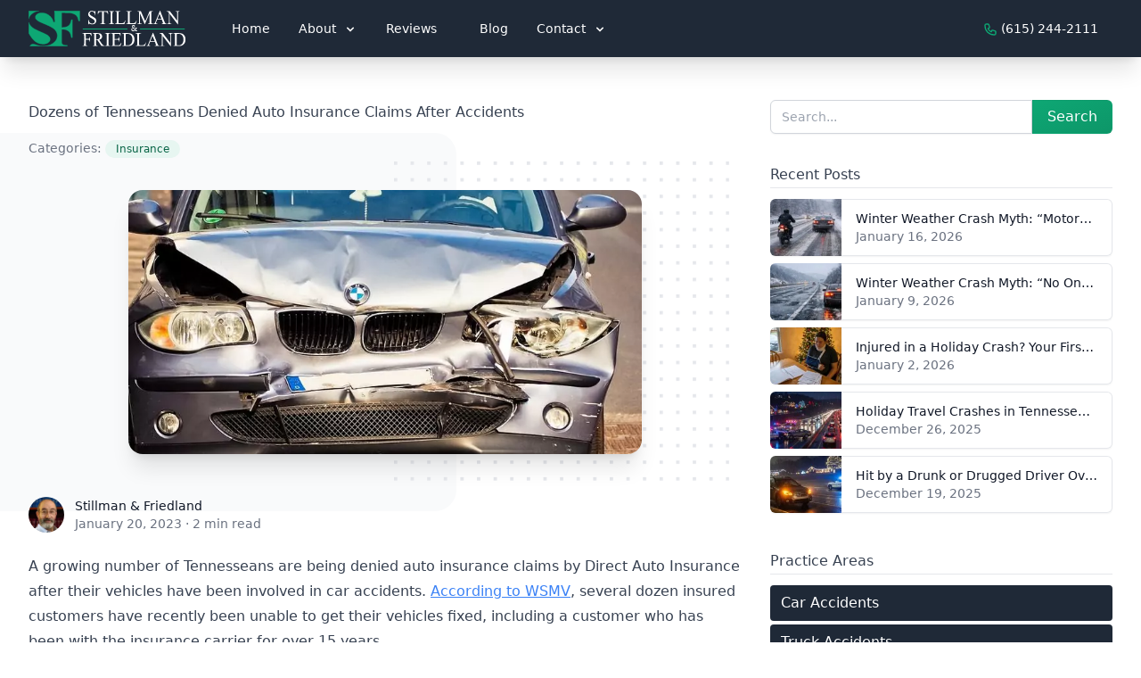

--- FILE ---
content_type: text/html; charset=UTF-8
request_url: https://jstillman.com/tennesseans-denied-auto-insurance-claims-after-accidents/
body_size: 11194
content:
<!DOCTYPE html><html lang="en-US"><head><meta charset="UTF-8"><meta name="viewport" content="width=device-width"><link rel="profile" href="http://gmpg.org/xfn/11"><link rel="pingback" href="https://jstillman.com/xmlrpc.php"><meta name='robots' content='index, follow, max-image-preview:large, max-snippet:-1, max-video-preview:-1' /><link media="all" href="https://jstillman.com/wp-content/cache/autoptimize/css/autoptimize_b479b2267738bb083f6e03e33feafff4.css" rel="stylesheet"><title>Tennesseans Denied Auto Insurance Claims After Accidents</title><meta name="description" content="Did you know that Tennesseans are being denied auto insurance claims after accidents? Keep reading to learn more:" /><link rel="canonical" href="https://jstillman.com/tennesseans-denied-auto-insurance-claims-after-accidents/" /><meta property="og:locale" content="en_US" /><meta property="og:type" content="article" /><meta property="og:title" content="Tennesseans Denied Auto Insurance Claims After Accidents" /><meta property="og:description" content="Did you know that Tennesseans are being denied auto insurance claims after accidents? Keep reading to learn more:" /><meta property="og:url" content="https://jstillman.com/tennesseans-denied-auto-insurance-claims-after-accidents/" /><meta property="og:site_name" content="Stillman &amp; Friedland - Car, Truck &amp; Motorcycle Accident Attorneys" /><meta property="article:published_time" content="2023-01-20T19:45:35+00:00" /><meta property="og:image" content="https://jstillman.com/wp-content/uploads/2023/01/car-accident-pixabay-photo.jpg" /><meta property="og:image:width" content="786" /><meta property="og:image:height" content="473" /><meta property="og:image:type" content="image/jpeg" /><meta name="author" content="Stillman &amp; Friedland" /><meta name="twitter:card" content="summary_large_image" /><meta name="twitter:label1" content="Written by" /><meta name="twitter:data1" content="Stillman &amp; Friedland" /><meta name="twitter:label2" content="Est. reading time" /><meta name="twitter:data2" content="2 minutes" /> <script type="application/ld+json" class="yoast-schema-graph">{"@context":"https://schema.org","@graph":[{"@type":"Article","@id":"https://jstillman.com/tennesseans-denied-auto-insurance-claims-after-accidents/#article","isPartOf":{"@id":"https://jstillman.com/tennesseans-denied-auto-insurance-claims-after-accidents/"},"author":{"name":"Stillman &amp; Friedland","@id":"https://jstillman.com/#/schema/person/c0b02bd39cea15563ad8e447503e3b4b"},"headline":"Dozens of Tennesseans Denied Auto Insurance Claims After Accidents","datePublished":"2023-01-20T19:45:35+00:00","mainEntityOfPage":{"@id":"https://jstillman.com/tennesseans-denied-auto-insurance-claims-after-accidents/"},"wordCount":359,"commentCount":0,"publisher":{"@id":"https://jstillman.com/#organization"},"image":{"@id":"https://jstillman.com/tennesseans-denied-auto-insurance-claims-after-accidents/#primaryimage"},"thumbnailUrl":"https://jstillman.com/wp-content/uploads/2023/01/car-accident-pixabay-photo.jpg","articleSection":["Insurance"],"inLanguage":"en-US","potentialAction":[{"@type":"CommentAction","name":"Comment","target":["https://jstillman.com/tennesseans-denied-auto-insurance-claims-after-accidents/#respond"]}]},{"@type":"WebPage","@id":"https://jstillman.com/tennesseans-denied-auto-insurance-claims-after-accidents/","url":"https://jstillman.com/tennesseans-denied-auto-insurance-claims-after-accidents/","name":"Tennesseans Denied Auto Insurance Claims After Accidents","isPartOf":{"@id":"https://jstillman.com/#website"},"primaryImageOfPage":{"@id":"https://jstillman.com/tennesseans-denied-auto-insurance-claims-after-accidents/#primaryimage"},"image":{"@id":"https://jstillman.com/tennesseans-denied-auto-insurance-claims-after-accidents/#primaryimage"},"thumbnailUrl":"https://jstillman.com/wp-content/uploads/2023/01/car-accident-pixabay-photo.jpg","datePublished":"2023-01-20T19:45:35+00:00","description":"Did you know that Tennesseans are being denied auto insurance claims after accidents? Keep reading to learn more:","breadcrumb":{"@id":"https://jstillman.com/tennesseans-denied-auto-insurance-claims-after-accidents/#breadcrumb"},"inLanguage":"en-US","potentialAction":[{"@type":"ReadAction","target":["https://jstillman.com/tennesseans-denied-auto-insurance-claims-after-accidents/"]}]},{"@type":"ImageObject","inLanguage":"en-US","@id":"https://jstillman.com/tennesseans-denied-auto-insurance-claims-after-accidents/#primaryimage","url":"https://jstillman.com/wp-content/uploads/2023/01/car-accident-pixabay-photo.jpg","contentUrl":"https://jstillman.com/wp-content/uploads/2023/01/car-accident-pixabay-photo.jpg","width":786,"height":473},{"@type":"BreadcrumbList","@id":"https://jstillman.com/tennesseans-denied-auto-insurance-claims-after-accidents/#breadcrumb","itemListElement":[{"@type":"ListItem","position":1,"name":"Home","item":"https://jstillman.com/"},{"@type":"ListItem","position":2,"name":"Blog","item":"https://jstillman.com/blog/"},{"@type":"ListItem","position":3,"name":"Dozens of Tennesseans Denied Auto Insurance Claims After Accidents"}]},{"@type":"WebSite","@id":"https://jstillman.com/#website","url":"https://jstillman.com/","name":"Stillman & Friedland - Car, Truck & Motorcycle Accident Attorneys","description":"Serving Nashville &amp; Middle Tennessee. If you have been hurt or if you’re suffering financial consequences that are not your fault, we can help. Know your rights. No fee unless we recover for you.","publisher":{"@id":"https://jstillman.com/#organization"},"potentialAction":[{"@type":"SearchAction","target":{"@type":"EntryPoint","urlTemplate":"https://jstillman.com/?s={search_term_string}"},"query-input":{"@type":"PropertyValueSpecification","valueRequired":true,"valueName":"search_term_string"}}],"inLanguage":"en-US"},{"@type":"Organization","@id":"https://jstillman.com/#organization","name":"Stillman & Friedland","url":"https://jstillman.com/","logo":{"@type":"ImageObject","inLanguage":"en-US","@id":"https://jstillman.com/#/schema/logo/image/","url":"https://jstillman.com/wp-content/uploads/2021/08/StillmanAndFriedlandGreen-1.png","contentUrl":"https://jstillman.com/wp-content/uploads/2021/08/StillmanAndFriedlandGreen-1.png","width":1600,"height":364,"caption":"Stillman & Friedland"},"image":{"@id":"https://jstillman.com/#/schema/logo/image/"}},{"@type":"Person","@id":"https://jstillman.com/#/schema/person/c0b02bd39cea15563ad8e447503e3b4b","name":"Stillman &amp; Friedland","image":{"@type":"ImageObject","inLanguage":"en-US","@id":"https://jstillman.com/#/schema/person/image/","url":"https://secure.gravatar.com/avatar/1245184883a5b7f35e2ac49b88e7dccd5a11bef20e8ce87f5c166bffe3a96ec7?s=96&d=mm&r=g","contentUrl":"https://secure.gravatar.com/avatar/1245184883a5b7f35e2ac49b88e7dccd5a11bef20e8ce87f5c166bffe3a96ec7?s=96&d=mm&r=g","caption":"Stillman &amp; Friedland"},"sameAs":["https://jstillman.com"],"url":"https://jstillman.com/author/skipper/"}]}</script> <link rel='dns-prefetch' href='//jstillman.com' /><link rel="alternate" title="oEmbed (JSON)" type="application/json+oembed" href="https://jstillman.com/wp-json/oembed/1.0/embed?url=https%3A%2F%2Fjstillman.com%2Ftennesseans-denied-auto-insurance-claims-after-accidents%2F" /><link rel="alternate" title="oEmbed (XML)" type="text/xml+oembed" href="https://jstillman.com/wp-json/oembed/1.0/embed?url=https%3A%2F%2Fjstillman.com%2Ftennesseans-denied-auto-insurance-claims-after-accidents%2F&#038;format=xml" /> <script type="text/javascript" defer='defer' src="https://jstillman.com/wp-includes/js/jquery/jquery.min.js?ver=3.7.1" id="jquery-core-js"></script> <link rel="https://api.w.org/" href="https://jstillman.com/wp-json/" /><link rel="alternate" title="JSON" type="application/json" href="https://jstillman.com/wp-json/wp/v2/posts/17759" /><meta name="generator" content="WordPress 6.9" /><link rel='shortlink' href='https://jstillman.com/?p=17759' /><link rel="icon" href="https://jstillman.com/wp-content/uploads/2021/07/cropped-android-chrome-512x512-1-150x150.png" sizes="32x32" /><link rel="icon" href="https://jstillman.com/wp-content/uploads/2021/07/cropped-android-chrome-512x512-1-300x300.png" sizes="192x192" /><link rel="apple-touch-icon" href="https://jstillman.com/wp-content/uploads/2021/07/cropped-android-chrome-512x512-1-300x300.png" /><meta name="msapplication-TileImage" content="https://jstillman.com/wp-content/uploads/2021/07/cropped-android-chrome-512x512-1-300x300.png" /> <script>window.MSInputMethodContext && document.documentMode && document.write('<script src="https://cdn.jsdelivr.net/gh/nuxodin/ie11CustomProperties@4.1.0/ie11CustomProperties.min.js"><\/script><script src=”https://cdn.polyfill.io/v2/polyfill.min.js"><\/script>');</script>  <script async src="https://www.googletagmanager.com/gtag/js?id=UA-33631051-1"></script> <script>window.dataLayer = window.dataLayer || [];

      function gtag() {
        dataLayer.push(arguments);
      }
      gtag('js', new Date());

      gtag('config', 'UA-33631051-1');</script>  <script async src="https://www.googletagmanager.com/gtag/js?id=G-8L6MDT5LVV"></script> <script>window.dataLayer = window.dataLayer || [];

      function gtag() {
        dataLayer.push(arguments);
      }
      gtag('js', new Date());

      gtag('config', 'G-8L6MDT5LVV');</script>  <script async src="https://www.googletagmanager.com/gtag/js?id=AW-347631900"></script> <script>window.dataLayer = window.dataLayer || [];

      function gtag() {
        dataLayer.push(arguments);
      }
      gtag('js', new Date());

      gtag('config', 'AW-347631900');</script>  <script>function gtag_report_conversion(url) {
        var callback = function() {
          if (typeof(url) != 'undefined') {
            window.location = url;
          }
        };
        gtag('event', 'conversion', {
          'send_to': 'AW-347631900/21LPCP2Z_rcbEJzi4aUB',
          'value': 1.0,
          'currency': 'USD',
          'event_callback': callback
        });
        return false;
      }</script> </head><body class="wp-singular post-template-default single single-post postid-17759 single-format-standard wp-theme-jstillman-tailpress bg-white text-gray-900 antialiased"><div id="page" class="min-h-screen flex flex-col"><header><div id="sfnavmain" class="bg-gray-800 shadow-xl z-50 fixed top-0 left-0 right-0"><div class="max-w-7xl mx-auto px-4 sm:px-6 lg:px-8"><div class="flex flex-col md:items-center md:justify-between md:flex-row"><div class="py-3 flex flex-row items-center justify-between"> <a class="mr-5 md:mr-2 lg:mr-5" aria-label="Stillman & Friedland Logo" href="/"><div class="w-48"> <img class="h-10 w-auto" width="300px" height="68px" src="https://jstillman.com/wp-content/themes/jstillman-tailpress/resources/images/StillmanAndFriedlandWhiteGreen.svg" alt="Stillman & Friedland Logo"></div> </a> <button class="mobilebutton md:hidden rounded-lg focus:outline-none focus:shadow-outline"> <span class="sr-only">Open main menu</span> <svg role="presentation" viewBox="0 0 20 20" class="w-6 h-6 fill-current text-gray-200"> <path class="openbutton" fill-rule="evenodd" d="M3 5a1 1 0 011-1h12a1 1 0 110 2H4a1 1 0 01-1-1zM3 10a1 1 0 011-1h12a1 1 0 110 2H4a1 1 0 01-1-1zM9 15a1 1 0 011-1h6a1 1 0 110 2h-6a1 1 0 01-1-1z" clip-rule="evenodd"></path> <path class="hidden closebutton" fill-rule="evenodd" d="M4.293 4.293a1 1 0 011.414 0L10 8.586l4.293-4.293a1 1 0 111.414 1.414L11.414 10l4.293 4.293a1 1 0 01-1.414 1.414L10 11.414l-4.293 4.293a1 1 0 01-1.414-1.414L8.586 10 4.293 5.707a1 1 0 010-1.414z" clip-rule="evenodd"></path> </svg> </button></div><div class="w-full md:flex md:items-center md:justify-between md:space-x-4"><nav class="md:flex md:w-full"><ul class="mainmenu flex-col md:space-x-0 lg:space-x-4 space-y-5 md:space-y-0 flex-grow pb-5 md:pb-0 mt-4 md:mt-0 hidden md:flex md:flex-row md:items-center"><li> <a class="whitespace-nowrap text-white md:px-3 lg:px-4 py-2 rounded-md text-sm font-medium" href="https://jstillman.com/">Home</a></li><li class="dropdown relative"> <button href="#" class="contents dropdown-toggle whitespace-nowrap text-white md:px-3 py-2 rounded-md text-sm font-medium" data-toggle="dropdown" role="button" aria-haspopup="true" aria-expanded="false">About <svg role="presentation" fill="currentColor" viewBox="0 0 20 20" :class="{'rotate-180': open, 'rotate-0': !open}" class="inline w-4 h-4 ml-1 transition-transform duration-200 transform"><path fill-rule="evenodd" d="M5.293 7.293a1 1 0 011.414 0L10 10.586l3.293-3.293a1 1 0 111.414 1.414l-4 4a1 1 0 01-1.414 0l-4-4a1 1 0 010-1.414z" clip-rule="evenodd"></path></svg></button><ul class="navdropdown hidden font-medium dropdown-menu origin-top-left absolute w-full md:w-auto left-0 mt-2 rounded-md px-1 py-3 shadow-lg bg-white ring-1 ring-black ring-opacity-5 focus:outline-none"><li class="flex"><a class="whitespace-nowrap text-black px-4 md:px-2 lg:px-4 py-2 rounded-md text-sm font-medium  " href="https://jstillman.com/our-firm/">About</a></li><li class="flex"><a class="whitespace-nowrap text-black px-4 md:px-2 lg:px-4 py-2 rounded-md text-sm font-medium  " href="#">Attorneys</a></li><li class="flex"><a class="whitespace-nowrap text-black px-4 md:px-2 lg:px-4 py-2 rounded-md text-sm font-medium sub " href="https://jstillman.com/jay-stillman-4/"><span class="text-gray-400 mr-2 font-bold">&#8226;</span>Jay Stillman</a></li><li class="flex"><a class="whitespace-nowrap text-black px-4 md:px-2 lg:px-4 py-2 rounded-md text-sm font-medium sub " href="https://jstillman.com/michael-dillon/"><span class="text-gray-400 mr-2 font-bold">&#8226;</span>Michael Dillon</a></li><li class="flex"><a class="whitespace-nowrap text-black px-4 md:px-2 lg:px-4 py-2 rounded-md text-sm font-medium sub " href="https://jstillman.com/michael-friedland/"><span class="text-gray-400 mr-2 font-bold">&#8226;</span>Michael Friedland</a></li><li class="flex"><a class="whitespace-nowrap text-black px-4 md:px-2 lg:px-4 py-2 rounded-md text-sm font-medium  " href="https://jstillman.com/results/">Results</a></li><li class="flex"><a class="whitespace-nowrap text-black px-4 md:px-2 lg:px-4 py-2 rounded-md text-sm font-medium  " href="https://jstillman.com/frequently-asked-questions/">FAQs</a></li><li class="flex"><a class="whitespace-nowrap text-black px-4 md:px-2 lg:px-4 py-2 rounded-md text-sm font-medium  " href="https://jstillman.com/places-to-view-us-on-the-web/">Places to View Us on the Web</a></li></ul></li></li></li></li></li></li></li></li></li><li> <a class="whitespace-nowrap text-white md:px-3 lg:px-4 py-2 rounded-md text-sm font-medium" href="/reviews/">Reviews</a></li><li> <a class="whitespace-nowrap text-white md:px-3 lg:px-4 py-2 rounded-md text-sm font-medium" href="https://jstillman.com/blog/">Blog</a></li><li class="dropdown relative"> <button href="#" class="contents dropdown-toggle whitespace-nowrap text-white md:px-3 py-2 rounded-md text-sm font-medium" data-toggle="dropdown" role="button" aria-haspopup="true" aria-expanded="false">Contact <svg role="presentation" fill="currentColor" viewBox="0 0 20 20" :class="{'rotate-180': open, 'rotate-0': !open}" class="inline w-4 h-4 ml-1 transition-transform duration-200 transform"><path fill-rule="evenodd" d="M5.293 7.293a1 1 0 011.414 0L10 10.586l3.293-3.293a1 1 0 111.414 1.414l-4 4a1 1 0 01-1.414 0l-4-4a1 1 0 010-1.414z" clip-rule="evenodd"></path></svg></button><ul class="navdropdown hidden font-medium dropdown-menu origin-top-left absolute w-full md:w-auto left-0 mt-2 rounded-md px-1 py-3 shadow-lg bg-white ring-1 ring-black ring-opacity-5 focus:outline-none"><li class="flex"><a class="whitespace-nowrap text-black px-4 md:px-2 lg:px-4 py-2 rounded-md text-sm font-medium  " href="https://jstillman.com/contact-us/">Contact Us</a></li><li class="flex"><a class="whitespace-nowrap text-black px-4 md:px-2 lg:px-4 py-2 rounded-md text-sm font-medium  " href="https://jstillman.com/attorney-referrals/">Referrals</a></li></ul></li></li></li><hr class="border-gray-600 md:hidden" /><li class="md:flex-grow md:flex md:justify-end"> <a role="presentation" title="Need help? Call us now." href="tel:615-244-2111" class="text-white whitespace-nowrap md:px-4 py-2 rounded-md text-sm font-medium"> <svg xmlns="http://www.w3.org/2000/svg" class="h-4 w-4 inline text-green-500" fill="none" viewBox="0 0 24 24" stroke="currentColor"> <path stroke-linecap="round" stroke-linejoin="round" stroke-width="2" d="M3 5a2 2 0 012-2h3.28a1 1 0 01.948.684l1.498 4.493a1 1 0 01-.502 1.21l-2.257 1.13a11.042 11.042 0 005.516 5.516l1.13-2.257a1 1 0 011.21-.502l4.493 1.498a1 1 0 01.684.949V19a2 2 0 01-2 2h-1C9.716 21 3 14.284 3 6V5z" /> </svg> (615) 244-2111 </a></li></ul></nav></div></div></div></div></header><div id="content" class="site-content flex-grow"><main id="app"><div class="relative bg-white overflow-hidden py-14"><div class="max-w-7xl mx-auto px-4 sm:px-6 lg:px-8"><div class="md:grid md:grid-cols-3 md:gap-8"><div class="md:col-span-2 "><article class="post-17759 post type-post status-publish format-standard has-post-thumbnail hentry category-insurance" ><header><div class="prose max-w-none relative z-10"><h1 class="entry-title"> Dozens of Tennesseans Denied Auto Insurance Claims After Accidents</h1></div><div class="text-gray-500 relative z-10 text-sm mt-4 "><span>Categories: </span> <a class="inline-block" href="https://jstillman.com/category/insurance/" title="View all posts in the Insurance category"><span class="inline-flex items-center px-3 py-0.5 rounded-full text-xs font-medium mb-1 bg-green-100 text-green-800">Insurance</a></div><div class="relative z-0"><div class="lg:mx-auto lg:max-w-7xl lg:px-8 lg:items-start my-4 sm:-mt-6 sm:-mb-2 md:-mt-8 md:-mb-4"><div class="relative sm:py-16 lg:py-0"><div aria-hidden="true" class="hidden sm:block lg:absolute lg:inset-y-0 lg:right-0 lg:w-screen"><div class="absolute inset-y-0 w-full bg-gray-50 rounded-r-3xl sm:right-64 lg:right-72"></div> <svg class="absolute top-8 -ml-3 sm:-right-4 lg:-right-8 lg:left-auto lg:top-8" width="404" height="365" fill="none" viewBox="0 0 404 392"> <defs> <pattern id="02f20b47-fd69-4224-a62a-4c9de5c763f7" x="0" y="0" width="20" height="20" patternUnits="userSpaceOnUse"> <rect x="0" y="0" width="4" height="4" class="text-gray-200" fill="currentColor" /> </pattern> </defs> <rect width="404" height="392" fill="url(#02f20b47-fd69-4224-a62a-4c9de5c763f7)" /> </svg></div><div class="relative mx-auto w-full sm:max-w-xl sm:px-6 lg:px-0 lg:py-16"><div class="relative pt-64 rounded-2xl shadow-xl overflow-hidden" style="padding-bottom: 2.5rem "> <img loading="lazy" class="absolute inset-0 h-full w-full object-cover" src="https://jstillman.com/wp-content/uploads/2023/01/car-accident-pixabay-photo.jpg" srcset="https://jstillman.com/wp-content/uploads/2023/01/car-accident-pixabay-photo-300x181.jpg 300w, https://jstillman.com/wp-content/uploads/2023/01/car-accident-pixabay-photo-768x462.jpg 768w, https://jstillman.com/wp-content/uploads/2023/01/car-accident-pixabay-photo.jpg 786w" alt="Dozens of Tennesseans Denied Auto Insurance Claims After Accidents"></div></div></div></div></div><div class="mb-6 relative z-10 text-sm"><div class="flex items-center pt-4 sm:pt-0"><div class="flex-shrink-0"> <a href="#"> <span class="sr-only">Stillman &amp; Friedland</span> <img loading="lazy" class="h-10 w-10 rounded-full" src="/wp-content/uploads/2021/07/jcasualheadshot.jpeg" alt="Stillman &amp; Friedland"> </a></div><div class="ml-3"><p class="text-sm font-medium text-gray-900"> <a href="#" class="hover:underline"> Stillman &amp; Friedland </a></p><div class="flex space-x-1 text-sm text-gray-500"> <time> January 20, 2023 </time> <span aria-hidden="true"> &middot; </span> <span> 2 min read </span></div></div></div></div></header><div class="entry-content prose max-w-none relative z-10"><p>A growing number of Tennesseans are being denied auto insurance claims by Direct Auto Insurance after their vehicles have been involved in car accidents. <a href="https://www.wsmv.com/2023/01/12/auto-insurance-claims-denied-dozens-tennesseans/" target="_blank" rel="noopener noreferrer nofollow">According to WSMV</a>, several dozen insured customers have recently been unable to get their vehicles fixed, including a customer who has been with the insurance carrier for over 15 years.</p><h2>The Reality of Dealing With Insurance Companies</h2><p>One auto dealership spokesperson stated, &#8220;In the last six months, we’ve gotten over 30 claims that are sitting at several lots.” The wave of denied claims prompted the media to get involved and cover the story, hopefully expediting a resolution for these customers.</p><p>The inability to get insurance claims approved can be frustrating for those involved in auto accidents. Not having a vehicle for transportation impacts employment, child care, and many other aspects of one&#8217;s life and livelihood. In addition, when injuries are involved, these matters can be compounded exponentially.</p><p>Difficulty with insurance companies is not uncommon and makes an already difficult situation worse. For example, if you use your insurance and make a claim, it can be used to identify you as high risk in the underwriting process. The higher the payout for the claim and the more claims you make, the higher the insurance company may raise your policy premium.</p><h2>Get Help Negotiating With Insurance Companies</h2><p>Whether you’re obtaining quotes for a new insurance policy, renewing your policy term, or negotiating a claim payout, it’s important to remember that insurance companies are focused on making a profit. They’re only profitable if the premiums they collect are higher than the claim money they payout. If you’re unsure about your rights or facing debt because your insurance company won’t cover your expenses, you may need the assistance of an experienced attorney.</p><h2>Conclusion</h2><p>We hope that this article helped you understand how dozens of Tennesseans are denied auto insurance claims after accidents. If you have any insurance-related questions or have been involved in an accident, contact our Nashville-based office at <strong>615-244-2111</strong> for a free and confidential consultation.</p><p>Because we care….<a href="https://jstillman.com"><strong>Stillman &amp; Friedland Attorneys</strong></a></p></div><footer></footer></article></div><div><div class=""><h2 class="sr-only">Sidebar</h2><section class="widget block-4 widget_block widget_search"><form role="search" method="get" action="https://jstillman.com/" class="wp-block-search__button-outside wp-block-search__text-button wp-block-search"    ><label class="wp-block-search__label screen-reader-text" for="wp-block-search__input-1" >Search</label><div class="wp-block-search__inside-wrapper" ><input class="wp-block-search__input" id="wp-block-search__input-1" placeholder="Search..." value="" type="search" name="s" required /><button aria-label="Search" class="wp-block-search__button wp-element-button" type="submit" >Search</button></div></form></section><div><div class="prose"><h3 class="pt-8 border-b">Recent Posts</h3></div><ul class="mt-3"><li class="flex shadow-sm rounded-md mb-2 hover:bg-gray-50 transition duration-200"><div class="flex-shrink-0 flex items-center justify-center w-20 bg-gray-600 text-white text-sm font-medium rounded-l-md overflow-hidden"> <img loading="lazy" class="h-16 w-full object-cover" src="https://jstillman.com/wp-content/uploads/2026/01/winterMotorcycleTennessee-150x150.jpeg" alt="Winter motorcycle Tennessee"></div><div class="flex-1 flex items-center justify-between border-t border-r border-b border-gray-200 rounded-r-md truncate"><div class="flex-1 px-4 py-2 text-sm truncate"> <a href="https://jstillman.com/winter-weather-crash-myth-motorcyclists-are-always-at-fault-in-winter-crashes/" class="text-gray-900 font-medium hover:text-gray-600">Winter Weather Crash Myth: “Motorcyclists Are Always at Fault in Winter Crashes”</a><p class="text-gray-500">January 16, 2026</p></div></div></li><li class="flex shadow-sm rounded-md mb-2 hover:bg-gray-50 transition duration-200"><div class="flex-shrink-0 flex items-center justify-center w-20 bg-gray-600 text-white text-sm font-medium rounded-l-md overflow-hidden"> <img loading="lazy" class="h-16 w-full object-cover" src="https://jstillman.com/wp-content/uploads/2026/01/IcyRoadCarTennessee-150x150.jpeg" alt="Icy road car tennessee"></div><div class="flex-1 flex items-center justify-between border-t border-r border-b border-gray-200 rounded-r-md truncate"><div class="flex-1 px-4 py-2 text-sm truncate"> <a href="https://jstillman.com/winter-weather-crash-myth-no-one-is-at-fault-when-roads-are-icy-in-tennessee/" class="text-gray-900 font-medium hover:text-gray-600">Winter Weather Crash Myth: “No One Is at Fault When Roads Are Icy in Tennessee”</a><p class="text-gray-500">January 9, 2026</p></div></div></li><li class="flex shadow-sm rounded-md mb-2 hover:bg-gray-50 transition duration-200"><div class="flex-shrink-0 flex items-center justify-center w-20 bg-gray-600 text-white text-sm font-medium rounded-l-md overflow-hidden"> <img loading="lazy" class="h-16 w-full object-cover" src="https://jstillman.com/wp-content/uploads/2025/12/injured-holiday-crash-first-30-days-tennessee-150x150.jpeg" alt="Injured Holiday Crash First 30 Days"></div><div class="flex-1 flex items-center justify-between border-t border-r border-b border-gray-200 rounded-r-md truncate"><div class="flex-1 px-4 py-2 text-sm truncate"> <a href="https://jstillman.com/injured-in-a-holiday-crash-your-first-30-days-in-tennessee-can-make-or-break-your-case/" class="text-gray-900 font-medium hover:text-gray-600">Injured in a Holiday Crash? Your First 30 Days in Tennessee Can Make or Break Your Case</a><p class="text-gray-500">January 2, 2026</p></div></div></li><li class="flex shadow-sm rounded-md mb-2 hover:bg-gray-50 transition duration-200"><div class="flex-shrink-0 flex items-center justify-center w-20 bg-gray-600 text-white text-sm font-medium rounded-l-md overflow-hidden"> <img loading="lazy" class="h-16 w-full object-cover" src="https://jstillman.com/wp-content/uploads/2025/12/holiday-travel-crashes-out-of-state-rental-tennessee-150x150.jpeg" alt="holiday travel car crash"></div><div class="flex-1 flex items-center justify-between border-t border-r border-b border-gray-200 rounded-r-md truncate"><div class="flex-1 px-4 py-2 text-sm truncate"> <a href="https://jstillman.com/holiday-travel-crashes-in-tennessee-out-of-state-drivers-rental-cars-and-insurance-confusion/" class="text-gray-900 font-medium hover:text-gray-600">Holiday Travel Crashes in Tennessee: Out‑of‑State Drivers, Rental Cars, and Insurance Confusion</a><p class="text-gray-500">December 26, 2025</p></div></div></li><li class="flex shadow-sm rounded-md mb-2 hover:bg-gray-50 transition duration-200"><div class="flex-shrink-0 flex items-center justify-center w-20 bg-gray-600 text-white text-sm font-medium rounded-l-md overflow-hidden"> <img loading="lazy" class="h-16 w-full object-cover" src="https://jstillman.com/wp-content/uploads/2025/12/hit-by-drunk-or-drugged-driver-holidays-tn-150x150.jpeg" alt="drunk driver holiday tennessee"></div><div class="flex-1 flex items-center justify-between border-t border-r border-b border-gray-200 rounded-r-md truncate"><div class="flex-1 px-4 py-2 text-sm truncate"> <a href="https://jstillman.com/hit-by-a-drunk-or-drugged-driver-over-the-holidays-in-tennessee-what-happens-next/" class="text-gray-900 font-medium hover:text-gray-600">Hit by a Drunk or Drugged Driver Over the Holidays in Tennessee? What Happens Next</a><p class="text-gray-500">December 19, 2025</p></div></div></li></ul></div><div class="prose"><h3 class="pt-8 border-b">Practice Areas</h3></div><div class="menu-practice-areas-container"><ul id="menu-practice-areas" class="sidebar-pa space-y-1 pt-3"><li id="menu-item-15560" class="menu-item menu-item-type-custom menu-item-object-custom menu-item-15560"><a href="/car-accident-lawyer/">Car Accidents</a></li><li id="menu-item-15561" class="menu-item menu-item-type-custom menu-item-object-custom menu-item-15561"><a href="/truck-accidents/">Truck Accidents</a></li><li id="menu-item-15562" class="menu-item menu-item-type-custom menu-item-object-custom menu-item-15562"><a href="/motorcycle-accident-lawyer/">Motorcycle Accidents</a></li><li id="menu-item-15563" class="menu-item menu-item-type-custom menu-item-object-custom menu-item-15563"><a href="/nashville-pedestrian-accident-lawyers/">Pedestrian Accidents</a></li><li id="menu-item-15564" class="menu-item menu-item-type-custom menu-item-object-custom menu-item-15564"><a href="/nashville-hit-and-run-attorney/">Hit &#038; Run Accidents</a></li><li id="menu-item-15565" class="menu-item menu-item-type-custom menu-item-object-custom menu-item-15565"><a href="/nashville-truck-driver-fatigue-attorney/">Truck Driver Fatigue Accidents</a></li><li id="menu-item-15566" class="menu-item menu-item-type-custom menu-item-object-custom menu-item-15566"><a href="/nashville-distracted-driving-lawyer/">Distracted Driving Accidents</a></li><li id="menu-item-15567" class="menu-item menu-item-type-custom menu-item-object-custom menu-item-15567"><a href="/nashville-head-on-collision-lawyer/">Head-On Collisions</a></li><li id="menu-item-15568" class="menu-item menu-item-type-custom menu-item-object-custom menu-item-15568"><a href="/nashville-rear-end-collision-accident-attorneys/">Rear-End Collisions</a></li><li id="menu-item-15569" class="menu-item menu-item-type-custom menu-item-object-custom menu-item-15569"><a href="/nashville-rollover-accident-lawyer/">Rollover Accidents</a></li><li id="menu-item-15570" class="menu-item menu-item-type-custom menu-item-object-custom menu-item-15570"><a href="/nashville-t-bone-collision-attorneys/">T-Bone Collisions</a></li><li id="menu-item-15571" class="menu-item menu-item-type-custom menu-item-object-custom menu-item-15571"><a href="/nashville-jackknife-truck-accident-lawyer/">Jackknife Truck Accidents</a></li></ul></div></div></div></div></div></div></main></div><footer class="bg-gray-800" aria-labelledby="footer-heading"><h2 id="footer-heading" class="sr-only text-white">Footer</h2><div class="max-w-7xl mx-auto py-12 px-4 sm:px-6 lg:py-16 lg:px-8"><div class="bg-gradient-to-r from-green-600 via-green-500 to-cyan-600 text-white rounded-xl p-6 md:p-8 shadow-lg mb-12"><div class="md:flex md:items-center md:justify-between md:space-x-6"><div class="md:flex-1"><p class="text-xs uppercase tracking-wide font-semibold text-green-50">Recursos en español</p><p class="mt-2 text-xl font-bold leading-tight">¿Hablas español? Visita nuestra página y obtén ayuda en tu idioma.</p></div><div class="mt-4 md:mt-0 flex-shrink-0"> <a href="https://jstillman.com/tuviste-un-accidente-nosotros-te-ayudamos/" class="inline-flex items-center justify-center px-5 py-3 rounded-md bg-white text-green-700 font-semibold shadow hover:bg-green-50 focus:outline-none focus:ring-2 focus:ring-offset-2 focus:ring-white transition"> <svg xmlns="http://www.w3.org/2000/svg" class="h-5 w-5 mr-2 text-green-700" viewBox="0 0 256 256"> <rect width="256" height="256" fill="none" /> <circle cx="128" cy="128" r="96" fill="none" stroke="currentColor" stroke-linecap="round" stroke-linejoin="round" stroke-width="16" /> <path d="M168,128c0,64-40,96-40,96s-40-32-40-96,40-96,40-96S168,64,168,128Z" fill="none" stroke="currentColor" stroke-linecap="round" stroke-linejoin="round" stroke-width="16" /> <line x1="37.46" y1="96" x2="218.54" y2="96" fill="none" stroke="currentColor" stroke-linecap="round" stroke-linejoin="round" stroke-width="16" /> <line x1="37.46" y1="160" x2="218.54" y2="160" fill="none" stroke="currentColor" stroke-linecap="round" stroke-linejoin="round" stroke-width="16" /> </svg> <span>Ver página en español</span> </a></div></div></div><div class="mt-0 mb-12"> <img class="block h-16 w-auto" width="300px" width="68px" src="https://jstillman.com/wp-content/themes/jstillman-tailpress/resources/images/StillmanAndFriedlandWhiteGreen.svg" alt="Stillman and Friedland Logo"></div><div class="xl:grid xl:grid-cols-2 xl:gap-8"><div class="grid grid-cols-2 gap-8 xl:col-span-2"><div class="md:grid md:grid-cols-2 md:gap-8"><div><h3 class="text-sm font-semibold text-gray-400 tracking-wider uppercase border-b border-gray-400"> Links</h3><nav><div class="menu-bottom-menu-1-container"><ul id="menu-bottom-menu-1" class="mt-4 space-y-4"><li id="menu-item-15548" class="menu-item menu-item-type-post_type menu-item-object-page menu-item-home menu-item-15548"><a href="https://jstillman.com/">Home</a></li><li id="menu-item-15549" class="menu-item menu-item-type-post_type menu-item-object-page menu-item-15549"><a href="https://jstillman.com/our-firm/">About</a></li><li id="menu-item-15550" class="menu-item menu-item-type-post_type menu-item-object-page menu-item-15550"><a href="https://jstillman.com/frequently-asked-questions/">FAQs</a></li><li id="menu-item-15552" class="menu-item menu-item-type-post_type menu-item-object-page menu-item-15552"><a href="https://jstillman.com/results/">Results</a></li><li id="menu-item-15553" class="menu-item menu-item-type-post_type menu-item-object-page current_page_parent menu-item-15553"><a href="https://jstillman.com/blog/">Blog</a></li></ul></div></nav></div><div class="mt-12 md:mt-0"><h3 class="text-sm font-semibold text-gray-400 tracking-wider uppercase border-b border-gray-400"> Attorneys</h3><nav><div class="menu-bottom-menu-2-container"><ul id="menu-bottom-menu-2" class="mt-4 space-y-4"><li id="menu-item-15556" class="menu-item menu-item-type-post_type menu-item-object-page menu-item-15556"><a href="https://jstillman.com/michael-dillon/">Michael Dillon</a></li><li id="menu-item-15555" class="menu-item menu-item-type-post_type menu-item-object-page menu-item-15555"><a href="https://jstillman.com/michael-friedland/">Michael Friedland</a></li><li id="menu-item-15558" class="menu-item menu-item-type-post_type menu-item-object-page menu-item-15558"><a href="https://jstillman.com/jay-stillman-4/">Jay Stillman</a></li></ul></div></nav></div></div><div class="md:grid md:grid-cols-1 md:gap-8"><div><h3 class="text-sm font-semibold text-gray-400 tracking-wider uppercase border-b border-gray-400"> Practice Areas</h3><nav><div class="menu-practice-areas-container"><ul id="menu-practice-areas-1" class="mt-4 space-y-4 lg:columns-2 footer-pa"><li class="menu-item menu-item-type-custom menu-item-object-custom menu-item-15560"><a href="/car-accident-lawyer/">Car Accidents</a></li><li class="menu-item menu-item-type-custom menu-item-object-custom menu-item-15561"><a href="/truck-accidents/">Truck Accidents</a></li><li class="menu-item menu-item-type-custom menu-item-object-custom menu-item-15562"><a href="/motorcycle-accident-lawyer/">Motorcycle Accidents</a></li><li class="menu-item menu-item-type-custom menu-item-object-custom menu-item-15563"><a href="/nashville-pedestrian-accident-lawyers/">Pedestrian Accidents</a></li><li class="menu-item menu-item-type-custom menu-item-object-custom menu-item-15564"><a href="/nashville-hit-and-run-attorney/">Hit &#038; Run Accidents</a></li><li class="menu-item menu-item-type-custom menu-item-object-custom menu-item-15565"><a href="/nashville-truck-driver-fatigue-attorney/">Truck Driver Fatigue Accidents</a></li><li class="menu-item menu-item-type-custom menu-item-object-custom menu-item-15566"><a href="/nashville-distracted-driving-lawyer/">Distracted Driving Accidents</a></li><li class="menu-item menu-item-type-custom menu-item-object-custom menu-item-15567"><a href="/nashville-head-on-collision-lawyer/">Head-On Collisions</a></li><li class="menu-item menu-item-type-custom menu-item-object-custom menu-item-15568"><a href="/nashville-rear-end-collision-accident-attorneys/">Rear-End Collisions</a></li><li class="menu-item menu-item-type-custom menu-item-object-custom menu-item-15569"><a href="/nashville-rollover-accident-lawyer/">Rollover Accidents</a></li><li class="menu-item menu-item-type-custom menu-item-object-custom menu-item-15570"><a href="/nashville-t-bone-collision-attorneys/">T-Bone Collisions</a></li><li class="menu-item menu-item-type-custom menu-item-object-custom menu-item-15571"><a href="/nashville-jackknife-truck-accident-lawyer/">Jackknife Truck Accidents</a></li></ul></div></nav></div></div></div></div><div class="mt-8 border-t border-gray-700 pt-8 text-white text-center"><p class="md:inline"> <strong>Address:</strong> <a target="_blank" href="https://goo.gl/maps/PiYxiknqqRbaPKhX7"><u>95 White Bridge Road Suite 222, Nashville, TN 37205</u></a></p><p class="mt-2 md:mt-0 md:inline md:ml-4"> <strong>Telephone:</strong> <a href="tel:615-244-2111">(615) 244-2111</a></p></div><div class="mt-8 border-t border-gray-700 pt-8 md:flex md:items-center md:justify-between"><div class="flex space-x-6 md:order-2"> <a href="https://www.facebook.com/StillmanFriedlandAttorneys" target="_blank" title="Stillman & Friedland Facebook Page" rel="noopener noreferrer" class="text-gray-400 hover:text-gray-300"> <span class="sr-only">Facebook</span> <svg class="h-6 w-6" fill="currentColor" viewBox="0 0 24 24" aria-hidden="true"> <path fill-rule="evenodd" d="M22 12c0-5.523-4.477-10-10-10S2 6.477 2 12c0 4.991 3.657 9.128 8.438 9.878v-6.987h-2.54V12h2.54V9.797c0-2.506 1.492-3.89 3.777-3.89 1.094 0 2.238.195 2.238.195v2.46h-1.26c-1.243 0-1.63.771-1.63 1.562V12h2.773l-.443 2.89h-2.33v6.988C18.343 21.128 22 16.991 22 12z" clip-rule="evenodd" /> </svg> </a> <a href="https://twitter.com/stillman55" target="_blank" rel="noopener noreferrer" title="Stillman & Friedland Twitter Profile" class="text-gray-400 hover:text-gray-300"> <span class="sr-only">Twitter</span> <svg class="h-6 w-6" fill="currentColor" viewBox="0 0 24 24" aria-hidden="true"> <path d="M8.29 20.251c7.547 0 11.675-6.253 11.675-11.675 0-.178 0-.355-.012-.53A8.348 8.348 0 0022 5.92a8.19 8.19 0 01-2.357.646 4.118 4.118 0 001.804-2.27 8.224 8.224 0 01-2.605.996 4.107 4.107 0 00-6.993 3.743 11.65 11.65 0 01-8.457-4.287 4.106 4.106 0 001.27 5.477A4.072 4.072 0 012.8 9.713v.052a4.105 4.105 0 003.292 4.022 4.095 4.095 0 01-1.853.07 4.108 4.108 0 003.834 2.85A8.233 8.233 0 012 18.407a11.616 11.616 0 006.29 1.84" /> </svg> </a></div><p class="mt-8 text-gray-400 md:mt-0 md:order-1 text-xs"> Copyright &copy; 2026 Stillman &amp; Friedland - Car, Truck &amp; Motorcycle Accident Attorneys (<a href="/privacy-policy/">Privacy Policy</a>). The information you obtain at this site is not, nor is it intended to be, legal advice. You should consult an attorney for advice regarding your individual situation. We invite you to contact us and welcome your calls, letters and electronic mail. Contacting us does not create an attorney-client relationship. Please do not send any confidential information to us until such time as an attorney-client relationship has been established. Health-related information provided on this site should not be construed as medical advice or a treatment recommendation for any specific condition. Only a licensed medical professional can properly diagnose and treat medical conditions. If you have any questions regarding your health, please consult with your healthcare provider.</p></div></div></footer></div> <script type="speculationrules">{"prefetch":[{"source":"document","where":{"and":[{"href_matches":"/*"},{"not":{"href_matches":["/wp-*.php","/wp-admin/*","/wp-content/uploads/*","/wp-content/*","/wp-content/plugins/*","/wp-content/themes/jstillman-tailpress/*","/*\\?(.+)"]}},{"not":{"selector_matches":"a[rel~=\"nofollow\"]"}},{"not":{"selector_matches":".no-prefetch, .no-prefetch a"}}]},"eagerness":"conservative"}]}</script> <script type="text/javascript">(()=>{const docReady=(callback,context=window)=>{if(document.readyState==='complete'){setTimeout(()=>callback(context),1);return;}document.addEventListener('DOMContentLoaded',()=>callback(context),false);};window.wpBruiserDocReady=docReady;})();
			(()=>{const wpbrLoader=()=>{const script=document.createElement('script');script.async=true;script.src='https://jstillman.com/?gdbc-client=3.1.43.4-wf-'+Date.now();document.scripts[0].parentNode.insertBefore(script,document.scripts[0]);};wpBruiserDocReady(wpbrLoader);window.addEventListener('beforeunload',()=>{});window.addEventListener('pageshow',(event)=>{if(event.persisted){(typeof window.WPBruiserClient==='undefined')?wpbrLoader():window.WPBruiserClient.requestTokens();}});})();</script><script id="wp-emoji-settings" type="application/json">{"baseUrl":"https://s.w.org/images/core/emoji/17.0.2/72x72/","ext":".png","svgUrl":"https://s.w.org/images/core/emoji/17.0.2/svg/","svgExt":".svg","source":{"concatemoji":"https://jstillman.com/wp-includes/js/wp-emoji-release.min.js?ver=6.9"}}</script> <script type="module">/*! This file is auto-generated */
const a=JSON.parse(document.getElementById("wp-emoji-settings").textContent),o=(window._wpemojiSettings=a,"wpEmojiSettingsSupports"),s=["flag","emoji"];function i(e){try{var t={supportTests:e,timestamp:(new Date).valueOf()};sessionStorage.setItem(o,JSON.stringify(t))}catch(e){}}function c(e,t,n){e.clearRect(0,0,e.canvas.width,e.canvas.height),e.fillText(t,0,0);t=new Uint32Array(e.getImageData(0,0,e.canvas.width,e.canvas.height).data);e.clearRect(0,0,e.canvas.width,e.canvas.height),e.fillText(n,0,0);const a=new Uint32Array(e.getImageData(0,0,e.canvas.width,e.canvas.height).data);return t.every((e,t)=>e===a[t])}function p(e,t){e.clearRect(0,0,e.canvas.width,e.canvas.height),e.fillText(t,0,0);var n=e.getImageData(16,16,1,1);for(let e=0;e<n.data.length;e++)if(0!==n.data[e])return!1;return!0}function u(e,t,n,a){switch(t){case"flag":return n(e,"\ud83c\udff3\ufe0f\u200d\u26a7\ufe0f","\ud83c\udff3\ufe0f\u200b\u26a7\ufe0f")?!1:!n(e,"\ud83c\udde8\ud83c\uddf6","\ud83c\udde8\u200b\ud83c\uddf6")&&!n(e,"\ud83c\udff4\udb40\udc67\udb40\udc62\udb40\udc65\udb40\udc6e\udb40\udc67\udb40\udc7f","\ud83c\udff4\u200b\udb40\udc67\u200b\udb40\udc62\u200b\udb40\udc65\u200b\udb40\udc6e\u200b\udb40\udc67\u200b\udb40\udc7f");case"emoji":return!a(e,"\ud83e\u1fac8")}return!1}function f(e,t,n,a){let r;const o=(r="undefined"!=typeof WorkerGlobalScope&&self instanceof WorkerGlobalScope?new OffscreenCanvas(300,150):document.createElement("canvas")).getContext("2d",{willReadFrequently:!0}),s=(o.textBaseline="top",o.font="600 32px Arial",{});return e.forEach(e=>{s[e]=t(o,e,n,a)}),s}function r(e){var t=document.createElement("script");t.src=e,t.defer=!0,document.head.appendChild(t)}a.supports={everything:!0,everythingExceptFlag:!0},new Promise(t=>{let n=function(){try{var e=JSON.parse(sessionStorage.getItem(o));if("object"==typeof e&&"number"==typeof e.timestamp&&(new Date).valueOf()<e.timestamp+604800&&"object"==typeof e.supportTests)return e.supportTests}catch(e){}return null}();if(!n){if("undefined"!=typeof Worker&&"undefined"!=typeof OffscreenCanvas&&"undefined"!=typeof URL&&URL.createObjectURL&&"undefined"!=typeof Blob)try{var e="postMessage("+f.toString()+"("+[JSON.stringify(s),u.toString(),c.toString(),p.toString()].join(",")+"));",a=new Blob([e],{type:"text/javascript"});const r=new Worker(URL.createObjectURL(a),{name:"wpTestEmojiSupports"});return void(r.onmessage=e=>{i(n=e.data),r.terminate(),t(n)})}catch(e){}i(n=f(s,u,c,p))}t(n)}).then(e=>{for(const n in e)a.supports[n]=e[n],a.supports.everything=a.supports.everything&&a.supports[n],"flag"!==n&&(a.supports.everythingExceptFlag=a.supports.everythingExceptFlag&&a.supports[n]);var t;a.supports.everythingExceptFlag=a.supports.everythingExceptFlag&&!a.supports.flag,a.supports.everything||((t=a.source||{}).concatemoji?r(t.concatemoji):t.wpemoji&&t.twemoji&&(r(t.twemoji),r(t.wpemoji)))});
//# sourceURL=https://jstillman.com/wp-includes/js/wp-emoji-loader.min.js</script> <script type="text/javascript" src="//cdn.calltrk.com/companies/203394502/9aaea0fa64a636d04b05/12/swap.js"></script> <div id="nGageLH" style="visibility:hidden; display: block; padding: 0; position: fixed; right: 0px; bottom: 0px; z-index: 5000;"></div> <script defer>window.onload = function() {
            setTimeout(function() {
                (function(ng, a, g, e) {
                    var l = document.createElement(g);
                    l.async = 1;
                    l.src = (ng + e);
                    var c = a.getElementsByTagName(g)[0];
                    c.parentNode.insertBefore(l, c);
                })("https://messenger.ngageics.com/ilnksrvr.aspx?websiteid=", document, "script", "102-150-211-210-58-122-165-24")
            }, 6000);;
        };</script> <script async type="text/javascript">(function(w, d, t, r, u) {
            var f, n, i;
            w[u] = w[u] || [], f = function() {
                var o = {
                    ti: "134532734"
                };
                o.q = w[u], w[u] = new UET(o), w[u].push("pageLoad")
            }, n = d.createElement(t), n.src = r, n.async = 1, n.onload = n.onreadystatechange = function() {
                var s = this.readyState;
                s && s !== "loaded" && s !== "complete" || (f(), n.onload = n.onreadystatechange = null)
            }, i = d.getElementsByTagName(t)[0], i.parentNode.insertBefore(n, i)
        })(window, document, "script", "//bat.bing.com/bat.js", "uetq");</script> <script defer src="https://jstillman.com/wp-content/cache/autoptimize/js/autoptimize_8afeb4a06f7484962066719ea25f7d7b.js"></script></body></html>